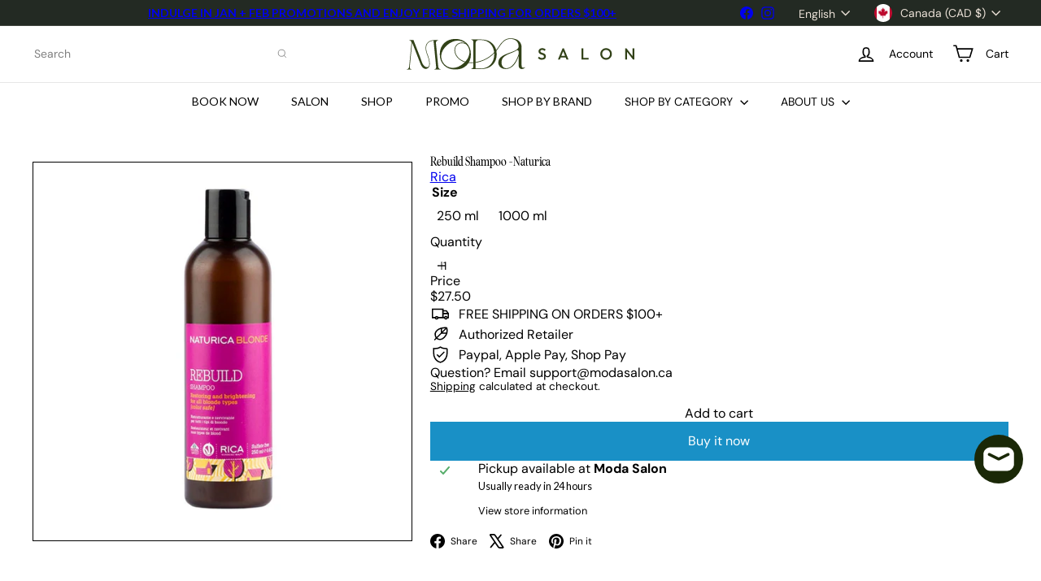

--- FILE ---
content_type: text/html; charset=utf-8
request_url: https://www.modasalon.ca//variants/43796334870756/?section_id=store-availability
body_size: 16
content:
<div id="shopify-section-store-availability" class="shopify-section">




<div
  data-section-id="store-availability"
  data-section-type="store-availability"
><div class="store-availability">

<svg
  xmlns="http://www.w3.org/2000/svg"
  aria-hidden="true"
  focusable="false"
  role="presentation"
  class="element-icon element-icon-in-stock element-icon--line"
  viewbox="0 0 12 10"
  fill="currentColor"
  width="20"
  height="20"
>
  <path
    fill-rule="evenodd"
    d="m3.293 9.707-3-3a.999.999 0 1 1 1.414-1.414l2.236 2.236 6.298-7.18a.999.999 0 1 1 1.518 1.3l-7 8a1 1 0 0 1-.72.35 1.017 1.017 0 0 1-.746-.292z"
    clip-rule="evenodd"
  />
</svg>







<div class="store-availability__info"><div>
            


Pickup available at <strong>Moda Salon</strong>


          </div>
          <p class="store-availability__small">
            Usually ready in 24 hours
          </p>
          <div class="store-availability__small store-availability__small--link">
            


<tool-tip-trigger
  class="tool-tip-trigger"
  data-tool-tip="store-availability"
  data-tool-tip-classes=""
  defer-hydration
>
  
    <button class="tool-tip-trigger__title" type="button" aria-expanded="false" aria-haspopup="dialog">



<span
class="element-text"

  
>
  
    View store information
  
</span>











</button>
  

  <div
    class="tool-tip-trigger__content"
    data-tool-tip-trigger-content=""
  >
    
  <div data-availability-product-title>Rebuild Shampoo -Naturica</div>
  
    <div><small>250 ml</small></div>
  
  <hr><div class="store-availability">

<svg
  xmlns="http://www.w3.org/2000/svg"
  aria-hidden="true"
  focusable="false"
  role="presentation"
  class="element-icon element-icon-in-stock element-icon--line"
  viewbox="0 0 12 10"
  fill="currentColor"
  width="20"
  height="20"
>
  <path
    fill-rule="evenodd"
    d="m3.293 9.707-3-3a.999.999 0 1 1 1.414-1.414l2.236 2.236 6.298-7.18a.999.999 0 1 1 1.518 1.3l-7 8a1 1 0 0 1-.72.35 1.017 1.017 0 0 1-.746-.292z"
    clip-rule="evenodd"
  />
</svg>







<div class="store-availability__info">
        <div>
          <strong>
            Moda Salon
          </strong>
        </div>

        <p class="store-availability__small">

Pickup available


</p><div class="store-availability__small">
          <p>2021 Green Road<br>Bowmanville ON L1C 3K7<br>Canada</p>
<p>
              +19054676632
            </p></div>
      </div>
    </div>
  </div>

  
</tool-tip-trigger>

<script type="module">
  import 'overlay.tool-tip.trigger'
</script>

          </div></div>
    </div></div>

</div>

--- FILE ---
content_type: text/javascript
request_url: https://www.modasalon.ca/cdn/shop/t/72/assets/product.add-to-cart.js?v=153565341879909331761765545264
body_size: 569
content:
import{EVENTS}from"util.events";import{trapFocus,removeTrapFocus}from"util.a11y";const classes={isAdded:"is-added"};class AddToCart extends HTMLElement{connectedCallback(){this.qtySelector=this.querySelector("quantity-selector"),this.qtySelectorInput=this.qtySelector?.querySelector('input[name="quantity"]'),this.button=this.querySelector(".js-add-to-cart"),this.successMessage=this.querySelector(".js-added"),this.abortController=new AbortController,this.variantId=this.dataset.variantId,this.changingQuantity=!1,this.smallContainer=!1,this.activeElement=null,this.isHovering=!1,this.count=this.getAttribute("data-count")?parseInt(this.getAttribute("data-count")):0,this.container=this.closest(".product-grid-item"),this.debounceTimeout=null,this.pendingQuantity=null,!(!this.button||!this.qtySelector)&&(this.resizeObserver=new ResizeObserver(this.handleResize.bind(this)),!this.count&&this.container&&this.resizeObserver.observe(this.container),this.qtySelector.addEventListener("quantity:change",this.handleQuantityChange.bind(this),{signal:this.abortController.signal}),this.addEventListener("mouseover",()=>{this.isHovering=!0,this.open()},{signal:this.abortController.signal}),this.addEventListener("mouseout",()=>{this.isHovering=!1,this.close()},{signal:this.abortController.signal}),this.button.addEventListener("click",()=>{this.button.classList.contains("at-add-to-cart__button--add")&&(this.changeQuantity(1),this.qtySelectorInput.value=1),this.button.getAttribute("aria-expanded")=="false"?this.open():this.close()},{signal:this.abortController.signal}),this.addEventListener("focusout",evt=>(!this.contains(evt.relatedTarget)||!this.contains(evt.target))&&this.close(),{signal:this.abortController.signal}),this.addEventListener("keydown",evt=>evt.key==="Escape"&&this.close(),{signal:this.abortController.signal}),document.addEventListener(EVENTS.cartUpdated,this.handleCartUpdated.bind(this),{signal:this.abortController.signal}))}disconnectedCallback(){this.abortController.abort(),this.debounceTimeout&&clearTimeout(this.debounceTimeout)}open(){const currentQuantity=this.qtySelectorInput?parseInt(this.qtySelectorInput.value)||0:this.count;!this.button||currentQuantity>0||this.smallContainer||(this.button.setAttribute("aria-expanded","true"),this.classList.remove(classes.isAdded),this.contains(document.activeElement)&&this.qtySelectorInput.focus())}close(){const currentQuantity=this.qtySelectorInput?parseInt(this.qtySelectorInput.value)||0:this.count;!this.button||this.changingQuantity||currentQuantity>0||this.smallContainer||(this.button.setAttribute("aria-expanded","false"),this.activeElement&&this.activeElement.focus())}async handleQuantityChange({detail}){this.contains(document.activeElement)&&(this.activeElement=document.activeElement),this.changeQuantity(detail.qty)}changeQuantity(quantity){this.debounceTimeout&&clearTimeout(this.debounceTimeout),this.changingQuantity=!0,this.pendingQuantity=quantity,this.debounceTimeout=setTimeout(async()=>{const previousQuantity=this.qtySelectorInput?parseInt(this.qtySelectorInput.getAttribute("data-initial-value"))||0:this.count,body={updates:{[this.variantId]:this.pendingQuantity},sections:["cart-ajax"]};try{const response=await this.updateCart(body);this.handleProductAdded(response,this.pendingQuantity,previousQuantity)}catch(error){this.changingQuantity=!1,this.checkShouldClose(),console.error("Cart update failed:",error)}},100)}handleProductAdded(response,newQuantity,previousQuantity){if(this.dispatchEvent(new CustomEvent(EVENTS.ajaxProductAdded,{bubbles:!0,detail:{product:response,preventCartOpen:!0}})),previousQuantity==0&&newQuantity>0&&(this.classList.add(classes.isAdded),trapFocus(this.successMessage),setTimeout(()=>{this.handleCartDrawerChange()},3e3)),this.qtySelectorInput&&this.qtySelectorInput.setAttribute("data-initial-value",newQuantity),this.count=newQuantity,this.setAttribute("data-count",newQuantity),this.button){const isDisabled=newQuantity>0;this.button.disabled=isDisabled,this.button.setAttribute("aria-expanded",isDisabled?"true":"false")}this.changingQuantity=!1,this.checkShouldClose()}async updateCart(body){return fetch(`${window.Shopify.routes.root}cart/update.js`,{method:"POST",headers:{"Content-Type":"application/json"},body:JSON.stringify(body)}).then(response=>{if(!response.ok)throw response;return response.json()})}handleCartDrawerChange(){this.classList.remove(classes.isAdded),removeTrapFocus(this.activeElement)}handleCartUpdated(evt){const cart=evt.detail?.cart;if(!cart)return;const cartItem=cart.items?.find(item=>item.variant_id===parseInt(this.variantId)),newQuantity=cartItem?cartItem.quantity:0;if(this.count=newQuantity,this.setAttribute("data-count",newQuantity),this.qtySelectorInput&&(this.qtySelectorInput.value=newQuantity,this.qtySelector.style.setProperty("--digit-count",`${newQuantity.toString().length}ch`),this.qtySelectorInput.setAttribute("data-initial-value",newQuantity)),this.button){const isDisabled=newQuantity>0;this.button.disabled=isDisabled,this.button.setAttribute("aria-expanded",isDisabled?"true":"false")}}checkShouldClose(){const currentQuantity=this.qtySelectorInput?parseInt(this.qtySelectorInput.value)||0:this.count;!this.isHovering&&currentQuantity===0&&!this.changingQuantity&&!this.smallContainer&&this.button?.setAttribute("aria-expanded","false")}handleResize(){this?.container?.offsetWidth<=235?this.smallContainer=!0:this.smallContainer=!1}}customElements.define("at-add-to-cart",AddToCart);
//# sourceMappingURL=/cdn/shop/t/72/assets/product.add-to-cart.js.map?v=153565341879909331761765545264


--- FILE ---
content_type: text/javascript
request_url: https://www.modasalon.ca/cdn/shop/t/72/assets/section.image-compare.js?v=148705783676582583041765545268
body_size: 232
content:
import{debounce}from"util.misc";import{HTMLThemeElement}from"element.theme";class ImageCompare extends HTMLThemeElement{constructor(){super(),this.active=!1,this.currentX=0,this.initialX=0,this.xOffset=0,this.abortController=new AbortController}connectedCallback(){super.connectedCallback(),this.el=this,this.button=this.querySelector("[data-button]"),this.draggableContainer=this.querySelector("[data-draggable]"),this.primaryImage=this.querySelector("[data-primary-image]"),this.secondaryImage=this.querySelector("[data-secondary-image]"),this.calculateSizes(),this.buttonOffset=this.button.offsetWidth/2;const{signal}=this.abortController;this.el.addEventListener("touchstart",this.dragStart.bind(this),{signal}),this.el.addEventListener("touchend",this.dragEnd.bind(this),{signal}),this.el.addEventListener("touchmove",this.drag.bind(this),{signal}),this.el.addEventListener("mousedown",this.dragStart.bind(this),{signal}),this.el.addEventListener("mouseup",this.dragEnd.bind(this),{signal}),this.el.addEventListener("mousemove",this.drag.bind(this),{signal}),this.button.addEventListener("keydown",this.onKeyDown.bind(this),{signal}),window.addEventListener("resize",debounce(250,()=>{this.calculateSizes(!0)}),{signal})}disconnectedCallback(){this.abortController.abort()}calculateSizes(hasResized=!1){if(this.buttonOffset=this.button.offsetWidth/2,this.elWidth=this.el.offsetWidth,this.primaryImage&&(this.primaryImage.style.width=`${this.elWidth}px`),hasResized){const ratio=this.currentX/this.elWidth;this.currentX=ratio*this.elWidth,this.setTranslate(this.currentX,this.button)}else this.draggableContainer.style.width=`${this.elWidth/2}px`,this.button.style.transform=`translate(-${this.buttonOffset}px, -50%)`}dragStart(e){e.type==="touchstart"?this.initialX=e.touches[0].clientX-this.xOffset:this.initialX=e.clientX-this.xOffset,(e.target===this.button||this.button&&this.button.contains(e.target))&&(this.active=!0)}dragEnd(){this.initialX=this.currentX,this.active=!1}drag(event){this.active&&(event.preventDefault(),event.type==="touchmove"?this.currentX=event.touches[0].clientX-this.initialX:this.currentX=event.clientX-this.initialX,this.xOffset=this.currentX,this.setTranslate(this.currentX,this.button))}setTranslate(xPos,el){let newXpos=xPos-this.buttonOffset,containerWidth;const boundaryPadding=50,XposMin=(this.elWidth/2+this.buttonOffset)*-1,XposMax=this.elWidth/2-this.buttonOffset;if(newXpos<XposMin+boundaryPadding?(newXpos=XposMin+boundaryPadding,containerWidth=boundaryPadding):newXpos>XposMax-boundaryPadding?(newXpos=XposMax-boundaryPadding,containerWidth=this.elWidth-boundaryPadding):containerWidth=document.documentElement.dir==="rtl"?this.elWidth-(this.elWidth/2+xPos):this.elWidth/2+xPos,el.style.transform=`translate(${newXpos}px, -50%)`,this.draggableContainer.style.width=`${containerWidth}px`,this.button&&this.elWidth){const percent=Math.round(containerWidth/this.elWidth*100);this.button.setAttribute("aria-valuenow",String(Math.max(0,Math.min(100,percent))))}}getPercent(){const val=parseInt(this.button?.getAttribute("aria-valuenow")||"50",10);return isNaN(val)?50:Math.max(0,Math.min(100,val))}setByPercent(percent){const pct=Math.max(0,Math.min(100,percent))/100,xPos=(document.documentElement.dir==="rtl"?.5-pct:pct-.5)*this.elWidth;this.setTranslate(xPos,this.button)}onKeyDown(event){const current=this.getPercent();switch(event.key){case"ArrowLeft":event.preventDefault(),this.setByPercent(current-5);break;case"ArrowRight":event.preventDefault(),this.setByPercent(current+5);break;case"Home":event.preventDefault(),this.setByPercent(0);break;case"End":event.preventDefault(),this.setByPercent(100);break;default:break}}}customElements.define("image-compare",ImageCompare);
//# sourceMappingURL=/cdn/shop/t/72/assets/section.image-compare.js.map?v=148705783676582583041765545268
